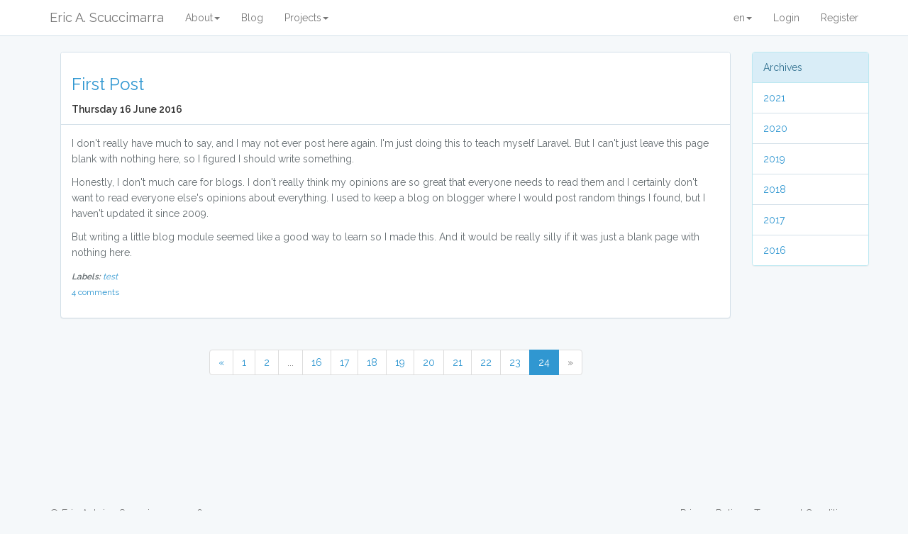

--- FILE ---
content_type: text/html; charset=UTF-8
request_url: http://uk.skoo.ch/?page=24
body_size: 6297
content:
<!DOCTYPE html>
<html lang="en">
<head>
    <meta charset="utf-8">
    <meta http-equiv="X-UA-Compatible" content="IE=edge">
    <meta name="viewport" content="width=device-width, initial-scale=1">
	<meta name="description" content="The personal web site of Eric Antoine Scuccimarra.">

	<link rel="canonical" href="http://skoo.ch/?page=24" />
            <link rel="alternate" hreflang="en" href="http://skoo.ch/?page=24" />
            <link rel="alternate" hreflang="fr" href="http://fr.skoo.ch/?page=24" />
            <link rel="alternate" hreflang="fr-ch" href="http://ch.skoo.ch/?page=24" />
            <link rel="alternate" hreflang="en-us" href="http://www.skoo.ch/?page=24" />
            <link rel="alternate" hreflang="en-gb" href="http://uk.skoo.ch/?page=24" />
            <link rel="alternate" hreflang="de" href="http://de.skoo.ch/?page=24" />
    
    <!-- CSRF Token -->
    <meta name="csrf-token" content="UWbOZ7sqFOj8BXmUmIboGWE7Lh31t1Z11hz0b04O">
	<meta name="google-signin-client_id" content="613285565368-nk0oi3lketil7d03bk1r6igmnc52ssa8.apps.googleusercontent.com">

    <title>Eric A. Scuccimarra Blog</title>

    <!-- Styles -->
    <link href="/css/app.css" rel="stylesheet">
	<link rel="stylesheet" href="/css/select2.min.css">
	<script src="/js/app.js"></script>
	<script src="https://apis.google.com/js/platform.js?onload=onLoad" async defer></script>

    <script type="application/ld+json">
        {
          "@context": "http://schema.org",
          "@type": "WebSite",
          "name": "Eric Antoine Scuccimarra",
          "alternateName": "Skooch",
          "url": "http://ericscuccimarra.com"
        }
    </script>
    <!-- Scripts -->
    <script>
	    $.ajaxSetup({
	        headers: {
	            'X-CSRF-TOKEN': $('meta[name="csrf-token"]').attr('content')
	        }
	    });
        window.Laravel = {"csrfToken":"UWbOZ7sqFOj8BXmUmIboGWE7Lh31t1Z11hz0b04O"}    </script>
        <link rel="alternate" type="application/rss+xml" title="RSS Feed" href="http://uk.skoo.ch/feed" />
    </head>
<body>
    <div id="app">
        <nav class="navbar navbar-default navbar-static-top">
	<div class="container">
		<div class="navbar-header">

			<!-- Collapsed Hamburger -->
			<button type="button" class="navbar-toggle collapsed"
				data-toggle="collapse" data-target="#app-navbar-collapse">
				<span class="sr-only">Toggle Navigation</span> <span
					class="icon-bar"></span> <span class="icon-bar"></span> <span
					class="icon-bar"></span>
			</button>

			<!-- Branding Image -->
			<a class="navbar-brand" href="http://uk.skoo.ch/home"> Eric A. Scuccimarra </a>
		</div>

		<div class="collapse navbar-collapse" id="app-navbar-collapse">
			<!-- Left Side Of Navbar -->
			<ul class="nav navbar-nav">
				<li >
					<a href="/about" class="dropdown-toggle" data-toggle="dropdown">About<span class="caret"></span></a>
					<ul class="dropdown-menu">
						<li><a href="/about">About Me</a>
						<li><a href="/about/cv">My CV</a>
						<li><a href="/about/contact">Contact Me</a>
					</ul>
				</li>
				<li ><a href="/blog">Blog</a></li>
				
				<li >
					<a href="/projects" class="dropdown-toggle" data-toggle="dropdown">Projects<span class="caret"></span></a>
					<ul class="dropdown-menu">
						<li><a href="/projects">About My Projects</a>
						<li class="divider"></li>
						<li><a href="/records">Record Collection</a>
						<li><a href="/projects/records/api">API for Records</a>
						<li><a href="/projects/sudoku">Sudoku Solver</a>
						<li class="divider"></li>
						<li class="dropdown-header">Machine Learning Projects</li>
						<li><a href="/project/mammography">Mammography</a></li>
						<li><a href="/project/trackml">TrackML</a></li>
						<li><a href="/project/rsna-pneumonia">RSNA Pneumonia</a></li>
						<li class="dropdown-header">Python Projects</li>
						<li><a href="/project/workout-log">Workout Log</a></li>
						<li class="divider"></li>
						<li class="dropdown-header">PHP Packages</li>
						<li><a href="/packages/s3backup">S3Backup</a></li>
						<li><a href="/packages/larablog">LaraBlog</a></li>
						<li><a href="/packages/sitemap">Sitemap</a></li>
						<li><a href="/packages/translate">Translate</a></li>
						<li><a href="/packages/resume">Resume</a></li>
						<li><a href="/packages/recordcollection">RecordCollection</a></li>
					</ul>
				</li>
							</ul>

			<!-- Right Side Of Navbar -->
			<ul class="nav navbar-nav navbar-right">
				<li>
					<a class="dropdown-toggle" href="#" data-toggle="dropdown">en<span class="caret"></span>
						<ul class="dropdown-menu"><li><a href="/setlang/en">en</a><li><a href="/setlang/fr">fr</a><li><a href="/setlang/de">de</a></ul>
					</a>
				<!-- Authentication Links -->
									<li><a href="https://uk.skoo.ch/login">Login</a></li>
					<li><a href="https://uk.skoo.ch/register">Register</a></li>
							</ul>
		</div>
	</div>
</nav>		
		<div class="container">
			        	<div class="container">
		<div class="row">
		<div class="col-md-10">
			
							<article>
					<div class="panel panel-default">
						<div class="panel-heading">
							<h3>
								<a href="http://uk.skoo.ch/blog/firstpost">First Post</a>
							</h3>
					<strong>Thursday 16 June 2016	</strong>
						</div>
						<div class="panel-body">
							<p>I don't really have much to say, and I may not ever post here again.&nbsp;I'm just doing this to&nbsp;teach myself Laravel. But I can't just leave this page blank with nothing here, so I figured I should write something.&nbsp;</p>
<p>Honestly, I don't much&nbsp;care for blogs. I don't really think my opinions are so great that everyone needs to read them and I certainly don't want to read everyone else's opinions about everything. I used to keep a blog on blogger where I would post&nbsp;random things I found, but I haven't updated it since 2009.&nbsp;</p>
<p>But writing&nbsp;a little blog module seemed like a good way to learn&nbsp;so I made this. And it would be really silly if it was just a blank page with nothing here.&nbsp;</p>
							<p><small><i><strong>Labels:</strong>
			<a href="http://uk.skoo.ch/blog/labels/test">test</a>
	</i></small>
<br>
							<a href="http://uk.skoo.ch/blog/firstpost">
													<small>4 comments</small>
														</a>
						</div>
					</div>
				</article>
					</div>

		<div class="col-md-2">
						<div class="panel panel-info">
	<div class="panel-heading">
		Archives
	</div>	
	
	<ul class="list-group">
					<li class="list-group-item"><a href="#c2021" data-toggle="collapse">2021</a>
				<div class="panel-collapse collapse" id="c2021">
				<ul class="smallindent">
											<li class="small"><a href="#c2021m1" data-toggle="collapse">January</a>
						<div class="panel-collapse collapse" id="c2021m1">
						<ul class="smallindent">
															<li class="smalltext"><a href="http://uk.skoo.ch/blog/eda">Exploratory Data Analysis</a>
															<li class="smalltext"><a href="http://uk.skoo.ch/blog/git-repo-from-shallow-clone">Create New Git Repo From Shallow Clone</a>
													</ul>
						</div>
									</ul>
				</div>
					<li class="list-group-item"><a href="#c2020" data-toggle="collapse">2020</a>
				<div class="panel-collapse collapse" id="c2020">
				<ul class="smallindent">
											<li class="small"><a href="#c2020m12" data-toggle="collapse">December</a>
						<div class="panel-collapse collapse" id="c2020m12">
						<ul class="smallindent">
															<li class="smalltext"><a href="http://uk.skoo.ch/blog/pytorch-multi-scale">Multi-Scale Training with PyTorch Image Folder</a>
													</ul>
						</div>
											<li class="small"><a href="#c2020m11" data-toggle="collapse">November</a>
						<div class="panel-collapse collapse" id="c2020m11">
						<ul class="smallindent">
															<li class="smalltext"><a href="http://uk.skoo.ch/blog/google-colab-pro">CoLab Pro</a>
															<li class="smalltext"><a href="http://uk.skoo.ch/blog/azure-spot-instances">Azure Spot Instances</a>
													</ul>
						</div>
											<li class="small"><a href="#c2020m10" data-toggle="collapse">October</a>
						<div class="panel-collapse collapse" id="c2020m10">
						<ul class="smallindent">
															<li class="smalltext"><a href="http://uk.skoo.ch/blog/mount-volume-to-ec2">How to Mount a Volume to an EC2 Instance</a>
															<li class="smalltext"><a href="http://uk.skoo.ch/blog/modulenotfounderror-no-module-named-mmcv-ext">ModuleNotFoundError: No module named &#039;mmcv._ext&#039;</a>
													</ul>
						</div>
											<li class="small"><a href="#c2020m5" data-toggle="collapse">May</a>
						<div class="panel-collapse collapse" id="c2020m5">
						<ul class="smallindent">
															<li class="smalltext"><a href="http://uk.skoo.ch/blog/git-through-proxy-server">Git Through Proxy Server</a>
													</ul>
						</div>
											<li class="small"><a href="#c2020m2" data-toggle="collapse">February</a>
						<div class="panel-collapse collapse" id="c2020m2">
						<ul class="smallindent">
															<li class="smalltext"><a href="http://uk.skoo.ch/blog/javascript-and-react">Javascript and React</a>
													</ul>
						</div>
									</ul>
				</div>
					<li class="list-group-item"><a href="#c2019" data-toggle="collapse">2019</a>
				<div class="panel-collapse collapse" id="c2019">
				<ul class="smallindent">
											<li class="small"><a href="#c2019m12" data-toggle="collapse">December</a>
						<div class="panel-collapse collapse" id="c2019m12">
						<ul class="smallindent">
															<li class="smalltext"><a href="http://uk.skoo.ch/blog/vae-gan-2">VAE GAN</a>
													</ul>
						</div>
											<li class="small"><a href="#c2019m11" data-toggle="collapse">November</a>
						<div class="panel-collapse collapse" id="c2019m11">
						<ul class="smallindent">
															<li class="smalltext"><a href="http://uk.skoo.ch/blog/eigenvectors-from-eigenvalues">Eigenvectors from Eigenvalues</a>
													</ul>
						</div>
											<li class="small"><a href="#c2019m9" data-toggle="collapse">September</a>
						<div class="panel-collapse collapse" id="c2019m9">
						<ul class="smallindent">
															<li class="smalltext"><a href="http://uk.skoo.ch/blog/ec2-spot-instances">AWS EC2 Spot Instances</a>
															<li class="smalltext"><a href="http://uk.skoo.ch/blog/ec2-gpus-k80-vs-v100">K80 vs V100</a>
															<li class="smalltext"><a href="http://uk.skoo.ch/blog/gan-hacks-and-tricks">GAN Hacks</a>
															<li class="smalltext"><a href="http://uk.skoo.ch/blog/vae-gan">VAE GAN</a>
													</ul>
						</div>
											<li class="small"><a href="#c2019m8" data-toggle="collapse">August</a>
						<div class="panel-collapse collapse" id="c2019m8">
						<ul class="smallindent">
															<li class="smalltext"><a href="http://uk.skoo.ch/blog/autoencoder-face-dataset">Creating a Dataset of Faces for my Autoencoder with Semi-supervised Learning</a>
															<li class="smalltext"><a href="http://uk.skoo.ch/blog/gan-discriminator-batches">Constructing Batches for Training a Discriminator of a GAN</a>
															<li class="smalltext"><a href="http://uk.skoo.ch/blog/aws-ec2-deep-learning-ami">Amazon EC2 Deep Learning AMI Instance</a>
													</ul>
						</div>
											<li class="small"><a href="#c2019m6" data-toggle="collapse">June</a>
						<div class="panel-collapse collapse" id="c2019m6">
						<ul class="smallindent">
															<li class="smalltext"><a href="http://uk.skoo.ch/blog/pytorch-autoencoder">Auto-Encoders</a>
													</ul>
						</div>
											<li class="small"><a href="#c2019m5" data-toggle="collapse">May</a>
						<div class="panel-collapse collapse" id="c2019m5">
						<ul class="smallindent">
															<li class="smalltext"><a href="http://uk.skoo.ch/blog/variable-scoping-in-python">Variable Scoping in Python</a>
													</ul>
						</div>
											<li class="small"><a href="#c2019m4" data-toggle="collapse">April</a>
						<div class="panel-collapse collapse" id="c2019m4">
						<ul class="smallindent">
															<li class="smalltext"><a href="http://uk.skoo.ch/blog/pytorch">PyTorch</a>
															<li class="smalltext"><a href="http://uk.skoo.ch/blog/pytorch-update">PyTorch Update</a>
													</ul>
						</div>
											<li class="small"><a href="#c2019m3" data-toggle="collapse">March</a>
						<div class="panel-collapse collapse" id="c2019m3">
						<ul class="smallindent">
															<li class="smalltext"><a href="http://uk.skoo.ch/blog/aws-lambda">AWS Lambda</a>
															<li class="smalltext"><a href="http://uk.skoo.ch/blog/parquet-file-error-aws-glue">Error Reading Parquet Files</a>
													</ul>
						</div>
											<li class="small"><a href="#c2019m2" data-toggle="collapse">February</a>
						<div class="panel-collapse collapse" id="c2019m2">
						<ul class="smallindent">
															<li class="smalltext"><a href="http://uk.skoo.ch/blog/everybodys-free">Everybody&#039;s Free</a>
													</ul>
						</div>
											<li class="small"><a href="#c2019m1" data-toggle="collapse">January</a>
						<div class="panel-collapse collapse" id="c2019m1">
						<ul class="smallindent">
															<li class="smalltext"><a href="http://uk.skoo.ch/blog/catboost">CatBoost</a>
													</ul>
						</div>
									</ul>
				</div>
					<li class="list-group-item"><a href="#c2018" data-toggle="collapse">2018</a>
				<div class="panel-collapse collapse" id="c2018">
				<ul class="smallindent">
											<li class="small"><a href="#c2018m11" data-toggle="collapse">November</a>
						<div class="panel-collapse collapse" id="c2018m11">
						<ul class="smallindent">
															<li class="smalltext"><a href="http://uk.skoo.ch/blog/exercise-log">Exercise Log</a>
													</ul>
						</div>
											<li class="small"><a href="#c2018m10" data-toggle="collapse">October</a>
						<div class="panel-collapse collapse" id="c2018m10">
						<ul class="smallindent">
															<li class="smalltext"><a href="http://uk.skoo.ch/blog/colab-and-cloud-storage">Saving Files from Google Colab to Google Cloud Storage</a>
															<li class="smalltext"><a href="http://uk.skoo.ch/blog/google-colab-tpus">CoLab TPUs</a>
															<li class="smalltext"><a href="http://uk.skoo.ch/blog/colab-tpus-part-2">CoLab TPUs One Month Later</a>
													</ul>
						</div>
											<li class="small"><a href="#c2018m9" data-toggle="collapse">September</a>
						<div class="panel-collapse collapse" id="c2018m9">
						<ul class="smallindent">
															<li class="smalltext"><a href="http://uk.skoo.ch/blog/keras">Keras</a>
													</ul>
						</div>
											<li class="small"><a href="#c2018m8" data-toggle="collapse">August</a>
						<div class="panel-collapse collapse" id="c2018m8">
						<ul class="smallindent">
															<li class="smalltext"><a href="http://uk.skoo.ch/blog/iou-loss-function">IOU Loss</a>
													</ul>
						</div>
											<li class="small"><a href="#c2018m7" data-toggle="collapse">July</a>
						<div class="panel-collapse collapse" id="c2018m7">
						<ul class="smallindent">
															<li class="smalltext"><a href="http://uk.skoo.ch/blog/deconvolution-redux">More on Deconvolution</a>
															<li class="smalltext"><a href="http://uk.skoo.ch/blog/mammography-loss-function">The Undeniable Beauty of Cross Entropy</a>
															<li class="smalltext"><a href="http://uk.skoo.ch/blog/cross-validation-splits">The Importance of Cross Validation</a>
															<li class="smalltext"><a href="http://uk.skoo.ch/blog/early-stopping">Early Stopping</a>
													</ul>
						</div>
											<li class="small"><a href="#c2018m6" data-toggle="collapse">June</a>
						<div class="panel-collapse collapse" id="c2018m6">
						<ul class="smallindent">
															<li class="smalltext"><a href="http://uk.skoo.ch/blog/cbis-ddsm-mammography-dataset">CBIS-DDSM Mammography Training Data</a>
															<li class="smalltext"><a href="http://uk.skoo.ch/blog/cbis-ddsm-training-images-update">Update on CBIS-DDSM Training Images</a>
															<li class="smalltext"><a href="http://uk.skoo.ch/blog/world-science-festival-ai">Intelligent Conversation About AI</a>
															<li class="smalltext"><a href="http://uk.skoo.ch/blog/linux-windows-10">Linux on Windows 10</a>
															<li class="smalltext"><a href="http://uk.skoo.ch/blog/tensorflow-freeze-layers">Only Training Certain Variables in TensorFlow</a>
															<li class="smalltext"><a href="http://uk.skoo.ch/blog/deconvolution-artifacts">DeConvolution Artifacts</a>
													</ul>
						</div>
											<li class="small"><a href="#c2018m5" data-toggle="collapse">May</a>
						<div class="panel-collapse collapse" id="c2018m5">
						<ul class="smallindent">
															<li class="smalltext"><a href="http://uk.skoo.ch/blog/data-augmentation-with-tensorflow">Online Data Augmentation with TensorFlow</a>
															<li class="smalltext"><a href="http://uk.skoo.ch/blog/tensorflow-bottlenecks">TensorFlow GPU Bottlenecks</a>
															<li class="smalltext"><a href="http://uk.skoo.ch/blog/tensorflow-nan-cross-entropy">TensorFlow Cross Entropy Returning NaN at Test Time</a>
															<li class="smalltext"><a href="http://uk.skoo.ch/blog/ddsm-mammography">DDSM Mammography</a>
															<li class="smalltext"><a href="http://uk.skoo.ch/blog/ddsm-segmentation">Segmentation of CBIS-DDSM Images</a>
													</ul>
						</div>
											<li class="small"><a href="#c2018m4" data-toggle="collapse">April</a>
						<div class="panel-collapse collapse" id="c2018m4">
						<ul class="smallindent">
															<li class="smalltext"><a href="http://uk.skoo.ch/blog/non-binary-precision-recall">Precision and Recall for non-binary classification</a>
															<li class="smalltext"><a href="http://uk.skoo.ch/blog/machine-learning">Machine Learning</a>
															<li class="smalltext"><a href="http://uk.skoo.ch/blog/tainted-love">Tainted Love</a>
													</ul>
						</div>
											<li class="small"><a href="#c2018m3" data-toggle="collapse">March</a>
						<div class="panel-collapse collapse" id="c2018m3">
						<ul class="smallindent">
															<li class="smalltext"><a href="http://uk.skoo.ch/blog/tensor-flow-queues-and-validation">TensorFlow Queues and Validation</a>
															<li class="smalltext"><a href="http://uk.skoo.ch/blog/colab-and-cloud">Google CoLab and Google Cloud</a>
															<li class="smalltext"><a href="http://uk.skoo.ch/blog/deep-learning-ami">Amazon EC2 Deep Learning Instances</a>
															<li class="smalltext"><a href="http://uk.skoo.ch/blog/google-cloud-gpu">TensorFlow and Google Cloud GPU Instances</a>
													</ul>
						</div>
											<li class="small"><a href="#c2018m2" data-toggle="collapse">February</a>
						<div class="panel-collapse collapse" id="c2018m2">
						<ul class="smallindent">
															<li class="smalltext"><a href="http://uk.skoo.ch/blog/google-colab-files">Google CoLaboratory File Persistence</a>
															<li class="smalltext"><a href="http://uk.skoo.ch/blog/php">Why I Stopped Programming in PHP</a>
															<li class="smalltext"><a href="http://uk.skoo.ch/blog/tensorflow-gpu">TensorFlow GPU Errors on Windows</a>
															<li class="smalltext"><a href="http://uk.skoo.ch/blog/batch-norm">Batch Normalization with TensorFlow</a>
															<li class="smalltext"><a href="http://uk.skoo.ch/blog/tensorflow-gpu-errors">Update on TensorFlow GPU Windows Errors</a>
															<li class="smalltext"><a href="http://uk.skoo.ch/blog/google-colab">Google CoLab</a>
													</ul>
						</div>
											<li class="small"><a href="#c2018m1" data-toggle="collapse">January</a>
						<div class="panel-collapse collapse" id="c2018m1">
						<ul class="smallindent">
															<li class="smalltext"><a href="http://uk.skoo.ch/blog/around-the-world">Around the World (Bebop Rmx)</a>
															<li class="smalltext"><a href="http://uk.skoo.ch/blog/record-collection">My Record Collection</a>
															<li class="smalltext"><a href="http://uk.skoo.ch/blog/data-science">Data vs Web</a>
															<li class="smalltext"><a href="http://uk.skoo.ch/blog/favorite-languages">My Favorite Languages</a>
															<li class="smalltext"><a href="http://uk.skoo.ch/blog/pandas-columns-sync">Making Sure DataFrames Have Same Columns in Pandas</a>
													</ul>
						</div>
									</ul>
				</div>
					<li class="list-group-item"><a href="#c2017" data-toggle="collapse">2017</a>
				<div class="panel-collapse collapse" id="c2017">
				<ul class="smallindent">
											<li class="small"><a href="#c2017m11" data-toggle="collapse">November</a>
						<div class="panel-collapse collapse" id="c2017m11">
						<ul class="smallindent">
															<li class="smalltext"><a href="http://uk.skoo.ch/blog/primary-keys">Primary Keys</a>
													</ul>
						</div>
											<li class="small"><a href="#c2017m9" data-toggle="collapse">September</a>
						<div class="panel-collapse collapse" id="c2017m9">
						<ul class="smallindent">
															<li class="smalltext"><a href="http://uk.skoo.ch/blog/php-imap">PHP Imap</a>
															<li class="smalltext"><a href="http://uk.skoo.ch/blog/mysqlclient-django-windows">Python mysqlclient for Django on Windows</a>
															<li class="smalltext"><a href="http://uk.skoo.ch/blog/blue-friday">Blue Friday</a>
															<li class="smalltext"><a href="http://uk.skoo.ch/blog/recaptcha">ReCaptcha</a>
															<li class="smalltext"><a href="http://uk.skoo.ch/blog/django-site">Django</a>
															<li class="smalltext"><a href="http://uk.skoo.ch/blog/laravel-error-handling">Error Handling in Laravel</a>
													</ul>
						</div>
											<li class="small"><a href="#c2017m8" data-toggle="collapse">August</a>
						<div class="panel-collapse collapse" id="c2017m8">
						<ul class="smallindent">
															<li class="smalltext"><a href="http://uk.skoo.ch/blog/monolog-laravel-custom-logs">Custom Logging with Laravel and Monolog</a>
															<li class="smalltext"><a href="http://uk.skoo.ch/blog/custom-logging-update">Update on Custom Logging</a>
													</ul>
						</div>
											<li class="small"><a href="#c2017m6" data-toggle="collapse">June</a>
						<div class="panel-collapse collapse" id="c2017m6">
						<ul class="smallindent">
															<li class="smalltext"><a href="http://uk.skoo.ch/blog/updating-laravel-mail-config">Updating Laravel Mail Config at Runtime</a>
															<li class="smalltext"><a href="http://uk.skoo.ch/blog/php-traits-1">PHP Traits</a>
													</ul>
						</div>
											<li class="small"><a href="#c2017m5" data-toggle="collapse">May</a>
						<div class="panel-collapse collapse" id="c2017m5">
						<ul class="smallindent">
															<li class="smalltext"><a href="http://uk.skoo.ch/blog/query-key-in-laravel">Queries by Key in Laravel</a>
															<li class="smalltext"><a href="http://uk.skoo.ch/blog/domain-routing-laravel">Domain Routing in Laravel</a>
															<li class="smalltext"><a href="http://uk.skoo.ch/blog/domain-routing-laravel-1">Domain Routing in Laravel</a>
															<li class="smalltext"><a href="http://uk.skoo.ch/blog/googlebot-wreaking-havoc">Googlebot wreaking havoc</a>
													</ul>
						</div>
											<li class="small"><a href="#c2017m4" data-toggle="collapse">April</a>
						<div class="panel-collapse collapse" id="c2017m4">
						<ul class="smallindent">
															<li class="smalltext"><a href="http://uk.skoo.ch/blog/socialite-invalid-state">Laravel Socialite Invalid State Exception</a>
															<li class="smalltext"><a href="http://uk.skoo.ch/blog/socialite-solutions">Solution to Socialite Login Issues</a>
															<li class="smalltext"><a href="http://uk.skoo.ch/blog/image-crop-css">CSS for Cropping Images</a>
															<li class="smalltext"><a href="http://uk.skoo.ch/blog/recaptcha-size">Sizing Google Recaptchas</a>
													</ul>
						</div>
											<li class="small"><a href="#c2017m3" data-toggle="collapse">March</a>
						<div class="panel-collapse collapse" id="c2017m3">
						<ul class="smallindent">
															<li class="smalltext"><a href="http://uk.skoo.ch/blog/laravel-socialite">Laravel Socialite</a>
															<li class="smalltext"><a href="http://uk.skoo.ch/blog/active-record">Active Record</a>
													</ul>
						</div>
											<li class="small"><a href="#c2017m2" data-toggle="collapse">February</a>
						<div class="panel-collapse collapse" id="c2017m2">
						<ul class="smallindent">
															<li class="smalltext"><a href="http://uk.skoo.ch/blog/s3backup-package">Laravel Package to Backup Files to Amazon S3</a>
															<li class="smalltext"><a href="http://uk.skoo.ch/blog/amp-intro">Accelerated Mobile Pages</a>
															<li class="smalltext"><a href="http://uk.skoo.ch/blog/amp-authentication">AMP Authentication</a>
															<li class="smalltext"><a href="http://uk.skoo.ch/blog/amp-form">AMP Form</a>
															<li class="smalltext"><a href="http://uk.skoo.ch/blog/google-rich-cards">Structured Data and Google Rich Cards</a>
															<li class="smalltext"><a href="http://uk.skoo.ch/blog/dynamic-routing-from-database">Dynamic Routing in Laravel</a>
															<li class="smalltext"><a href="http://uk.skoo.ch/blog/larablog-update">Update to LaraBlog Package</a>
													</ul>
						</div>
											<li class="small"><a href="#c2017m1" data-toggle="collapse">January</a>
						<div class="panel-collapse collapse" id="c2017m1">
						<ul class="smallindent">
															<li class="smalltext"><a href="http://uk.skoo.ch/blog/laravel-packages">Laravel Packages</a>
															<li class="smalltext"><a href="http://uk.skoo.ch/blog/laravel-blog-package">Laravel Blog Package</a>
															<li class="smalltext"><a href="http://uk.skoo.ch/blog/translating-meta-tags">Specifying Title and Meta Description Tags with Blade Templates</a>
															<li class="smalltext"><a href="http://uk.skoo.ch/blog/using-packages">Using Laravel Packages</a>
															<li class="smalltext"><a href="http://uk.skoo.ch/blog/more-packages">More Packages</a>
															<li class="smalltext"><a href="http://uk.skoo.ch/blog/laravel-sessions">Laravel Session Variables and Middleware</a>
															<li class="smalltext"><a href="http://uk.skoo.ch/blog/resolving-session-issues">Resolving Laravel Session and Middleware Issues</a>
															<li class="smalltext"><a href="http://uk.skoo.ch/blog/new-localization-package">New Localization Package</a>
															<li class="smalltext"><a href="http://uk.skoo.ch/blog/phpunit-and-laravel-54">PHPUnit and Laravel 5.4</a>
															<li class="smalltext"><a href="http://uk.skoo.ch/blog/laravel-54">Laravel 5.4</a>
													</ul>
						</div>
									</ul>
				</div>
					<li class="list-group-item"><a href="#c2016" data-toggle="collapse">2016</a>
				<div class="panel-collapse collapse" id="c2016">
				<ul class="smallindent">
											<li class="small"><a href="#c2016m12" data-toggle="collapse">December</a>
						<div class="panel-collapse collapse" id="c2016m12">
						<ul class="smallindent">
															<li class="smalltext"><a href="http://uk.skoo.ch/blog/discogs-update">Update on Pulling Data from Discogs</a>
															<li class="smalltext"><a href="http://uk.skoo.ch/blog/using-redis">Redis</a>
															<li class="smalltext"><a href="http://uk.skoo.ch/blog/using-s3-with-laravel">Backing Up Data to Amazon S3</a>
															<li class="smalltext"><a href="http://uk.skoo.ch/blog/dumped-labels-table">Database Change to My Record Collection</a>
															<li class="smalltext"><a href="http://uk.skoo.ch/blog/laravel-localization">Laravel Localization</a>
															<li class="smalltext"><a href="http://uk.skoo.ch/blog/update-on-localization">Update on Localization</a>
															<li class="smalltext"><a href="http://uk.skoo.ch/blog/ssl-and-lets-encrypt">SSL and Let&#039;s Encrypt</a>
													</ul>
						</div>
											<li class="small"><a href="#c2016m11" data-toggle="collapse">November</a>
						<div class="panel-collapse collapse" id="c2016m11">
						<ul class="smallindent">
															<li class="smalltext"><a href="http://uk.skoo.ch/blog/democracy-for-realists">Democracy for Realists</a>
															<li class="smalltext"><a href="http://uk.skoo.ch/blog/added-discogs-to-records">Added Info from Discogs.com API to my Database</a>
													</ul>
						</div>
											<li class="small"><a href="#c2016m10" data-toggle="collapse">October</a>
						<div class="panel-collapse collapse" id="c2016m10">
						<ul class="smallindent">
															<li class="smalltext"><a href="http://uk.skoo.ch/blog/archivelist">The Archive List on the Right Here</a>
															<li class="smalltext"><a href="http://uk.skoo.ch/blog/laravelloginauth">Laravel Login Authentication and Redirect</a>
															<li class="smalltext"><a href="http://uk.skoo.ch/blog/laravel-pagination-and-ajax-1">Laravel Pagination and Ajax</a>
													</ul>
						</div>
											<li class="small"><a href="#c2016m6" data-toggle="collapse">June</a>
						<div class="panel-collapse collapse" id="c2016m6">
						<ul class="smallindent">
															<li class="smalltext"><a href="http://uk.skoo.ch/blog/firstpost">First Post</a>
													</ul>
						</div>
									</ul>
				</div>
			</ul>
</div>			</div>
	</div>

	<div class="row">
		<div class="col-md-10 text-center">
			<ul class="pagination">
        
                    <li><a class="page-link" data-val="23" id="pagelink" href="http://uk.skoo.ch?page=23" rel="prev">&laquo;</a></li>
        
        
                    
            
            
                                                                        <li><a data-val="1" class="page-link" href="http://uk.skoo.ch?page=1">1</a></li>
                                                                                <li><a data-val="2" class="page-link" href="http://uk.skoo.ch?page=2">2</a></li>
                                                                    
                            <li class="disabled"><span>...</span></li>
            
            
                                
            
            
                                                                        <li><a data-val="16" class="page-link" href="http://uk.skoo.ch?page=16">16</a></li>
                                                                                <li><a data-val="17" class="page-link" href="http://uk.skoo.ch?page=17">17</a></li>
                                                                                <li><a data-val="18" class="page-link" href="http://uk.skoo.ch?page=18">18</a></li>
                                                                                <li><a data-val="19" class="page-link" href="http://uk.skoo.ch?page=19">19</a></li>
                                                                                <li><a data-val="20" class="page-link" href="http://uk.skoo.ch?page=20">20</a></li>
                                                                                <li><a data-val="21" class="page-link" href="http://uk.skoo.ch?page=21">21</a></li>
                                                                                <li><a data-val="22" class="page-link" href="http://uk.skoo.ch?page=22">22</a></li>
                                                                                <li><a data-val="23" class="page-link" href="http://uk.skoo.ch?page=23">23</a></li>
                                                                                <li class="active"><span>24</span></li>
                                                        
        
                    <li class="disabled"><span>&raquo;</span></li>
            </ul>

		</div>
	</div>
</div>
        </div>

    </div>
    <p><br>
<footer class="footer" id="footer">
    <div class="container">
    <div class="row">
        <div class="col-md-6">
            <p class="text-muted text-left">&copy; Eric Antoine Scuccimarra 2026</p>
        </div>
        <div class="col-md-6">
            <ul class="list-inline pull-right" id="privacy-and-tcs-links">
                <li><a href="/privacypolicy" title="privacy policy" class="text-muted">Privacy Policy</a></li>
                <li class="no-right-padding"><a href="/termsandconditions" title="terms and conditions" class="text-muted">Terms and Conditions</a></li>
            </ul>
        </div>
    </div>
    </div>
</footer>
    <!-- Scripts -->
    <script>
(function(i,s,o,g,r,a,m){i['GoogleAnalyticsObject']=r;i[r]=i[r]||function(){
	(i[r].q=i[r].q||[]).push(arguments)},i[r].l=1*new Date();a=s.createElement(o),
	m=s.getElementsByTagName(o)[0];a.async=1;a.src=g;m.parentNode.insertBefore(a,m)
})(window,document,'script','https://www.google-analytics.com/analytics.js','ga');

ga('create', 'UA-87974293-1', 'auto');
ga('send', 'pageview');

</script>
    <script>
		$('div.alert').not('.alert-important').delay(3000).slideUp(300);
    </script>
    
</body>
</html>


--- FILE ---
content_type: text/plain
request_url: https://www.google-analytics.com/j/collect?v=1&_v=j102&a=940451838&t=pageview&_s=1&dl=http%3A%2F%2Fuk.skoo.ch%2F%3Fpage%3D24&ul=en-us%40posix&dt=Eric%20A.%20Scuccimarra%20Blog&sr=1280x720&vp=1280x720&_u=IEBAAEABAAAAACAAI~&jid=1174599449&gjid=865891995&cid=1066022759.1768914403&tid=UA-87974293-1&_gid=2028581528.1768914403&_r=1&_slc=1&z=466379541
body_size: -448
content:
2,cG-88LD20MLR0